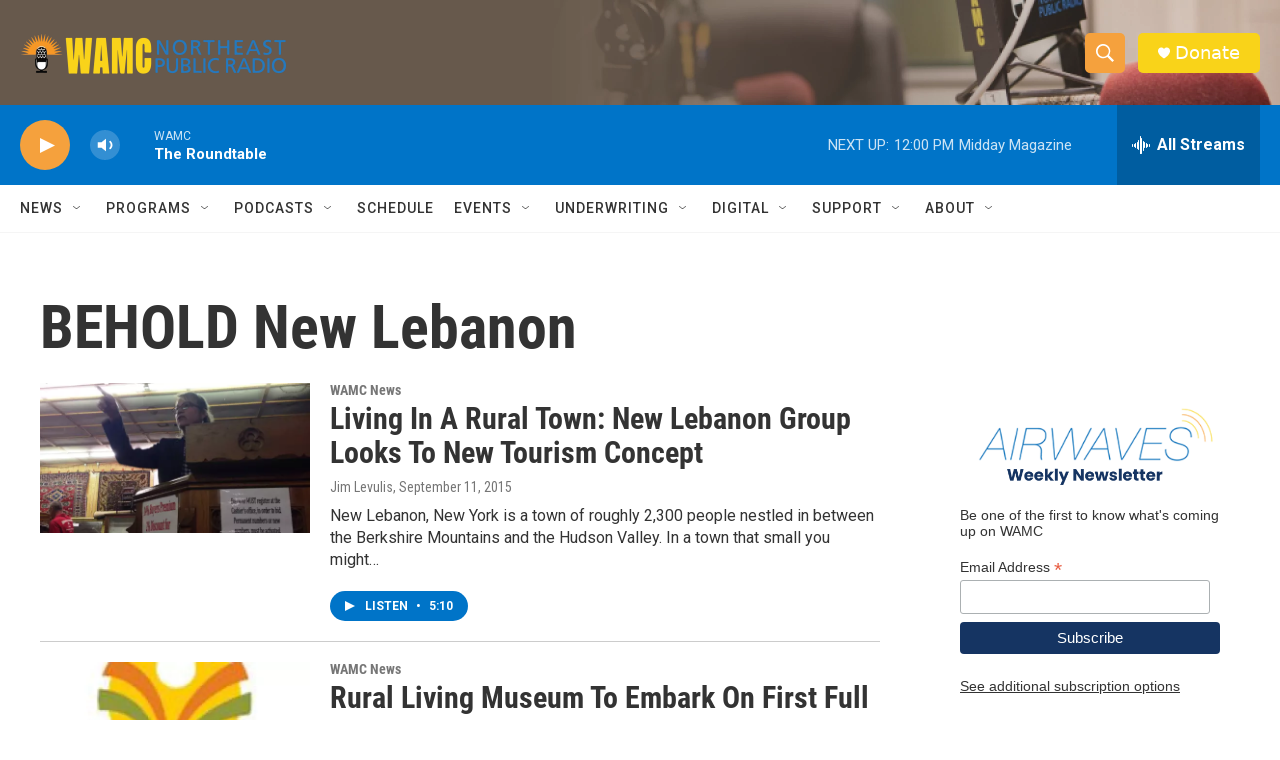

--- FILE ---
content_type: text/html; charset=utf-8
request_url: https://www.google.com/recaptcha/api2/aframe
body_size: 268
content:
<!DOCTYPE HTML><html><head><meta http-equiv="content-type" content="text/html; charset=UTF-8"></head><body><script nonce="mWoRdLG-Qg50Z5bWLzmyQw">/** Anti-fraud and anti-abuse applications only. See google.com/recaptcha */ try{var clients={'sodar':'https://pagead2.googlesyndication.com/pagead/sodar?'};window.addEventListener("message",function(a){try{if(a.source===window.parent){var b=JSON.parse(a.data);var c=clients[b['id']];if(c){var d=document.createElement('img');d.src=c+b['params']+'&rc='+(localStorage.getItem("rc::a")?sessionStorage.getItem("rc::b"):"");window.document.body.appendChild(d);sessionStorage.setItem("rc::e",parseInt(sessionStorage.getItem("rc::e")||0)+1);localStorage.setItem("rc::h",'1769444811345');}}}catch(b){}});window.parent.postMessage("_grecaptcha_ready", "*");}catch(b){}</script></body></html>